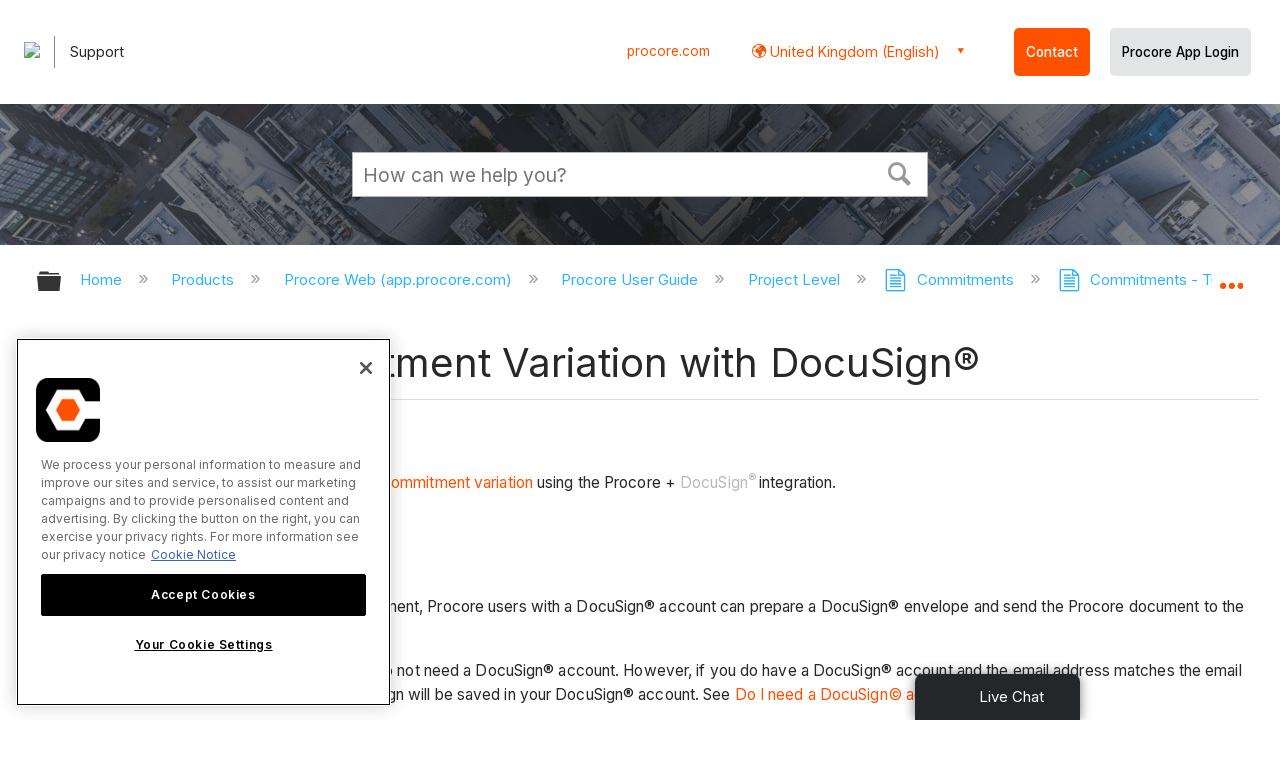

--- FILE ---
content_type: text/html; charset=utf-8
request_url: https://en-gb.support.procore.com/products/online/user-guide/project-level/commitments/tutorials/complete-a-commitment-change-order-cco-with-docusign
body_size: 18415
content:
<!DOCTYPE html>
<html  lang="en">
<head prefix="og: http://ogp.me/ns# article: http://ogp.me/ns/article#">

        <meta name="viewport" content="width=device-width, initial-scale=1"/>
        <meta name="google-site-verification" content="d37LCbtzQdsJHV0pTfzzAExGKhE15ayb0tV4WWM66Zg"/>
        <meta name="generator" content="MindTouch"/>
        <meta name="robots" content="index,follow"/>
        <meta property="og:title" content="Complete a Commitment Variation with DocuSign&reg;"/>
        <meta property="og:site_name" content="Procore"/>
        <meta property="og:type" content="article"/>
        <meta property="og:locale" content="en_US"/>
        <meta property="og:url" content="https://en-gb.support.procore.com/products/online/user-guide/project-level/commitments/tutorials/complete-a-commitment-change-order-cco-with-docusign"/>
        <meta property="og:image" content="https://a.mtstatic.com/@public/production/site_13386/1607044578-social-share.png"/>
        <meta property="og:description" content="How to complete the electronic signature process for a commitment variation using the Procore + DocuSign&amp;reg; integration."/>
        <meta property="article:published_time" content="2020-12-04T00:31:40Z"/>
        <meta property="article:modified_time" content="2025-12-23T23:35:28Z"/>
        <meta name="twitter:card" content="summary"/>
        <meta name="twitter:title" content="Complete a Commitment Variation with DocuSign&reg;"/>
        <meta name="twitter:description" content="How to complete the electronic signature process for a commitment variation using the Procore + DocuSign&amp;reg; integration."/>
        <meta name="twitter:image" content="https://a.mtstatic.com/@public/production/site_13386/1607044578-social-share.png"/>
        <meta name="description" content="How to complete the electronic signature process for a commitment variation using the Procore + DocuSign&amp;reg; integration."/>
        <link rel="canonical" href="https://en-gb.support.procore.com/products/online/user-guide/project-level/commitments/tutorials/complete-a-commitment-change-order-cco-with-docusign"/>
        <link rel="search" type="application/opensearchdescription+xml" title="Procore Search" href="https://en-gb.support.procore.com/@api/deki/site/opensearch/description"/>
        <link rel="apple-touch-icon" href="https://a.mtstatic.com/@public/production/site_13386/1607044554-apple-touch-icon.png"/>
        <link rel="shortcut icon" href="https://a.mtstatic.com/@public/production/site_13386/1607044557-favicon.ico"/>

        <script type="application/ld+json">{"@context":"http:\/\/schema.org","@type":"WebPage","name":"Complete a Commitment Variation with DocuSign\u00ae","url":"https:\/\/en-gb.support.procore.com\/products\/online\/user-guide\/project-level\/commitments\/tutorials\/complete-a-commitment-change-order-cco-with-docusign"}</script>
        <script type="application/ld+json">{"@context":"http:\/\/schema.org","@type":"WebPage","name":"Complete a Commitment Variation with DocuSign\u00ae","url":"https:\/\/en-gb.support.procore.com\/products\/online\/user-guide\/project-level\/commitments\/tutorials\/complete-a-commitment-change-order-cco-with-docusign","relatedLink":["https:\/\/en-gb.support.procore.com\/faq\/what-do-the-different-docusign-banners-in-procore-mean","https:\/\/en-gb.support.procore.com\/faq\/which-procore-project-tools-support-the-docusign-integration","https:\/\/en-gb.support.procore.com\/products\/online\/user-guide\/project-level\/commitments\/tutorials\/complete-a-commitment-contract-with-docusign","https:\/\/en-gb.support.procore.com\/products\/online\/user-guide\/project-level\/commitments\/tutorials\/complete-subcontractor-invoices-with-docusign"]}</script>
        <script type="application/ld+json">{"@context":"http:\/\/schema.org","@type":"BreadcrumbList","itemListElement":[{"@type":"ListItem","position":1,"item":{"@id":"https:\/\/en-gb.support.procore.com\/products","name":"Products"}},{"@type":"ListItem","position":2,"item":{"@id":"https:\/\/en-gb.support.procore.com\/products\/online","name":"Procore Web (app.procore.com)"}},{"@type":"ListItem","position":3,"item":{"@id":"https:\/\/en-gb.support.procore.com\/products\/online\/user-guide","name":"Procore User Guide"}},{"@type":"ListItem","position":4,"item":{"@id":"https:\/\/en-gb.support.procore.com\/products\/online\/user-guide\/project-level","name":"Project Level"}},{"@type":"ListItem","position":5,"item":{"@id":"https:\/\/en-gb.support.procore.com\/products\/online\/user-guide\/project-level\/commitments","name":"Commitments"}},{"@type":"ListItem","position":6,"item":{"@id":"https:\/\/en-gb.support.procore.com\/products\/online\/user-guide\/project-level\/commitments\/tutorials","name":"Commitments - Tutorials"}}]}</script>

        <title>Complete a Commitment Variation with DocuSign® - Procore</title>


    <style type="text/css">/*<![CDATA[*/
#header-search{
    padding:1em;
    height:auto;
}

/* Configures width of items in locale picker to fit on a single line. Prevents text wrapping. -DO 7Jan2022  */
.mt-custom-header-div .mt-custom-header-container .mt-custom-header-right .dropdown #lang-dd li{
    width: max-content;
}/*]]>*/</style><style>/*<![CDATA[*/
@media print {
    .elm-header, footer, .embeddedServiceHelpButton, main > :not(article) {
        display:none!important;   
    }        
}

/*]]>*/</style>

        <link media="screen" type="text/css" rel="stylesheet" href="https://a.mtstatic.com/@cache/layout/anonymous.css?_=af21f4752fd52b4bf2befba05db19c3f_ZW4tZ2Iuc3VwcG9ydC5wcm9jb3JlLmNvbQ==:site_13386" id="mt-screen-css" />

    
        <link media="print" type="text/css" rel="stylesheet" href="https://a.mtstatic.com/@cache/layout/print.css?_=cbc1ef412669c94bc786fec8dbd498bd:site_13386" id="mt-print-css" />


    <script type="application/json" nonce="853ecf960e4576a9000f14c06ed89ffa18c6bbe9547214e9cbc21c3d5aa324fd" id="mt-localizations-draft">
{"Draft.JS.alert.cancel.button":"OK","Draft.JS.alert.cancel.message":"You can not cancel a draft when the live page is unpublished.","Draft.JS.alert.cancel.title":"This draft cannot be canceled","Draft.JS.alert.publish.button":"OK","Draft.JS.alert.publish.message":"You can not publish a draft of a page with an unpublished parent","Draft.JS.alert.publish.title":"This draft cannot be published","Draft.JS.alert.unpublish.button":"OK","Draft.JS.alert.unpublish.message":"You can not unpublish a page when published subpages are present.","Draft.JS.alert.unpublish.title":"This page cannot be unpublished","Draft.JS.success.cancel":"The draft was successfully deleted.","Draft.JS.success.schedule.publish":"Publication schedule successfully created.","Draft.JS.success.publish":"The draft was successfully published.","Draft.JS.success.unpublish":"The page was successfully unpublished.","Draft.JS.success.unpublish.inherits-schedule\n        Draft.JS.success.unpublish.scheduled-to-publish":"[MISSING: draft.js.success.unpublish.inherits-schedule\n        draft.js.success.unpublish.scheduled-to-publish]","Draft.JS.success.update.schedule.publish":"Publication schedule successfully updated.","Draft.JS.success.update.schedule.unpublish":"[MISSING: draft.js.success.update.schedule.unpublish]","Draft.JS.success.delete.schedule\n        Draft.JS.success.delete.schedule.with.subpages\n        Draft.error.cancel":"[MISSING: draft.js.success.delete.schedule\n        draft.js.success.delete.schedule.with.subpages\n        draft.error.cancel]","Draft.error.publish":"There was an error publishing the draft.","Draft.error.unpublish":"There was an error unpublishing the page.","Draft.message.at":"at","Dialog.ConfirmSave.StrictIdf.title":"Oops!","Dialog.ConfirmSave.StrictIdf.error.missing-template-reference":"This article type requires a template reference widget. Not having one may negatively impact your site and SEO. Please contact CXone Expert support.","Dialog.ConfirmSave.StrictIdf.label.continue":"Proceed anyway","Dialog.ConfirmSave.StrictIdf.label.cancel":"Cancel","Dialog.ConfirmSave.StrictIdf.label.missing-template-reference-help-link":"Learn more about required references","Dialog.ConfirmSave.StrictIdf.error.invalid-idf":"This type of article should not exist at the requested location in the site hierarchy. Proceeding with the requested move may negatively impact site navigation and SEO.","Dialog.ConfirmSave.StrictIdf.label.invalid-idf-help-link":"Learn more about IDF structure","Dialog.EditDraft.page-title":"Create draft","Dialog.Scheduler.Common.label.am":"{0} AM","Dialog.Scheduler.Common.label.pm":"{0} PM","Dialog.Scheduler.Publish.alert-create-draft":"Create","Dialog.Scheduler.Publish.alert-existing-publication-scheduled":"This location has an existing publication schedule applied.  The new page will inherit this new schedule.","Dialog.Scheduler.Publish.alert-modify-message":"This draft is scheduled to be published {0} at {1}. A schedule cannot be modified or deleted less than 15 minutes from its start time.","Dialog.Scheduler.Publish.alert-modify-title":"This schedule cannot be modified","Dialog.Scheduler.Publish.button-close":"Close","Dialog.Scheduler.Publish.button-save":"Save publish schedule","Dialog.Scheduler.Publish.button-go-to-parent":"Go to parent","Dialog.Scheduler.Publish.do-not-have-permission-message":"This page will be published {0} with another page scheduled by {1}. You do not have permission to view this page. Please see {1} to resolve scheduling conflicts.","Dialog.Scheduler.Publish.go-to-parent-message":"This draft will be published {0}, scheduled by {1}. A schedule can only be modified where it was created.","Dialog.Scheduler.Publish.label.f1-link":"Learn about scheduled publishing","Dialog.Scheduler.Publish.page-title":"Publish","Dialog.Scheduler.Unpublish.button-save":"Save unpublish schedule","Dialog.Scheduler.Unpublish.alert-modify-message":"This page is scheduled to be unpublished {0} at {1}. A schedule cannot be modified or deleted less than 15 minutes from its start time.","Dialog.Scheduler.Unpublish.do-not-have-permission-message":"This page will be unpublished {0} with another page scheduled by {1}. You do not have permission to view this page. Please see {1} to resolve scheduling conflicts.","Dialog.Scheduler.Unpublish.go-to-parent-message":"This page will be unpublished {0}, scheduled by {1}. A schedule can only be modified where it was created.","Dialog.Scheduler.Unpublish.page-title":"Unpublish","Page.Dashboard.page-title":"Dashboard"}    </script>    <script type="application/json" nonce="853ecf960e4576a9000f14c06ed89ffa18c6bbe9547214e9cbc21c3d5aa324fd" id="mt-localizations-editor">
{"Article.Attach.file.upload.toobig":"The file \"{1}\" is too large.  The maximum allowed file size is {0}.","Article.Attach.file.upload.notAllowed":"The selected file can not be uploaded because you do not have permission to upload files of that type.","Article.Attach.file.upload.fileExtension":"You picked a file with an unsupported extension.  Please try again with a valid file.","Article.Common.page-is-restricted-login":"You do not have permission to view this page - please try signing in.","Article.Common.page-save-conflict":"You may have overwritten a concurrent editor's changes. Use this page's <a title=\"Revision History\" target=\"_blank\" href=\"{0}\" >Revision History<\/a> to review.","Article.Error.page-couldnt-be-loaded":"The requested page's contents could not be loaded.","Article.Error.page-save-conflict":"A page already exists at {0}. Navigate to the existing page and edit the page if you wish to modify its contents.","Article.Error.page-save-forbidden":"Your session has expired or you do not have permission to edit this page.","Article.Error.page-title-required":"A page title is required.","Article.edit.summary":"Edit summary","Article.edit.summary-reason":"Why are you making this edit?","Article.edit.enter-reason":"Enter reason (viewable in Site History Report)","Component.YoutubeSearch.error.key-invalid":"Your YouTube API Key was improperly configured. Please review the article at the","Component.YoutubeSearch.error.key-missing":"Your CXone Expert deployment needs to update your YouTube API Key. Details on how to update can be found at the","Component.YoutubeSearch.error.search-failed":"Search failed","Component.YoutubeSearch.info.not-found":"No videos found","Component.YoutubeSearch.label.video-url":"Video URL","Component.YoutubeSearch.placeholder.query":"Video URL or YouTube search query","Dialog.ConfirmCancel.button.continue-editing":"Continue editing","Dialog.ConfirmCancel.button.discard-changes":"Discard changes","Dialog.ConfirmCancel.message.changes-not-saved":"Your changes have not been saved to MindTouch.","Dialog.ConfirmCancel.title":"Discard changes?","Dialog.ConfirmDeleteRedirects.label.delete-redirects-help-link":"Learn more about deleting redirects","Dialog.ConfirmSave.error.redirect":"A redirect exists at this location and will be deleted if you continue. This may negatively impact your site and SEO. Please contact CXone Expert support.","Dialog.ConfirmSave.label.cancel":"Cancel","Dialog.ConfirmSave.label.continue":"Continue","Dialog.ConfirmSave.title":"Delete redirect?","Dialog.ConfirmSave.StrictIdf.error.invalid-idf":"This type of article should not exist at the requested location in the site hierarchy. Proceeding with the requested move may negatively impact site navigation and SEO.","Dialog.ConfirmSave.StrictIdf.error.missing-template-reference-insert":"You've removed the template reference, which is required for this page. Click Insert to reinsert the template reference.","Dialog.ConfirmSave.StrictIdf.label.cancel":"Cancel","Dialog.ConfirmSave.StrictIdf.label.continue":"Proceed anyway","Dialog.ConfirmSave.StrictIdf.label.insert":"Insert","Dialog.ConfirmSave.StrictIdf.label.missing-template-reference-help-link":"Learn more about required references","Dialog.ConfirmSave.StrictIdf.label.invalid-idf-help-link":"Learn more about IDF structure","Dialog.ConfirmSave.StrictIdf.title":"Oops!","Dialog.JS.wikibits-edit-section":"Edit section","Dialog.SaveRequired.button.cancel":"Cancel","Dialog.SaveRequired.button.save":"Save and continue","Dialog.SaveRequired.label.change-title-start":"This page needs a different title than","Dialog.SaveRequired.label.change-title-end":"Please make the correction and try again.","Dialog.SaveRequired.label.new-page-alert":"This operation can not be performed on a page that has not yet been created. In order to do that, we need to quickly save what you have.","Dialog.SaveRequired.title":"Save required","Draft.error.save-unpublished":"You cannot save an unpublished draft at {0}. A published page already exists at that location.","GUI.Editor.alert-changes-made-without-saving":"You have made changes to the content without saving your changes. Are you sure you want to exit this page?","GUI.Editor.error.copy-hint":"To avoid losing your work, copy the page contents to a new file and retry saving again.","GUI.Editor.error.server-error":"A server error has occurred.","GUI.Editor.error.unable-to-save":"We are unable to save this page","Redist.CKE.mt-save.save-to-file-link":"Save the page content to a file","Redist.CKE.mt-autosave.contents-autosaved":"The page contents were autosaved to the browser's local storage {0}","System.API.Error.invalid-redirect":"Cannot create a redirect on a page with sub-pages.","System.API.Error.invalid-redirect-target":"The redirect does not point at a valid page."}    </script>    <script type="application/json" nonce="853ecf960e4576a9000f14c06ed89ffa18c6bbe9547214e9cbc21c3d5aa324fd" id="mt-localizations-file-uploader">
{"Dialog.Attach.allowed-types":"Allowed file types:","Dialog.Attach.button.upload":"Upload","Dialog.Attach.choose-files-dad":"Choose files to upload or drag and drop files into this window.","Dialog.Attach.max-size":"Maximum upload file size: {0}"}    </script>    <script type="application/json" nonce="853ecf960e4576a9000f14c06ed89ffa18c6bbe9547214e9cbc21c3d5aa324fd" id="mt-localizations-grid-widget">
{"Article.Common.page-is-restricted-login":"You do not have permission to view this page - please try signing in.","MindTouch.Help.Page.search-unavailable":"Sorry, search is currently unavailable.","MindTouch.Reports.data.empty-grid-text":"No Data Available.","Page.StructuredTags.error-update":"An unknown error occurred."}    </script>    <script type="application/json" nonce="853ecf960e4576a9000f14c06ed89ffa18c6bbe9547214e9cbc21c3d5aa324fd" id="mt-localizations-tree-widget">
{"Skin.Common.home":"Home","Dialog.Common.error.path-not-found":"The requested page or section could not be loaded. Please update the link.","Dialog.JS.loading":"Loading...","Dialog.JS.loading.copy":"Copying page(s)...","Dialog.JS.loading.insertImage":"Inserting image...","Dialog.JS.loading.move":"Moving page(s)...","Dialog.JS.loading.moveFile":"Moving file...","Dialog.JS.loading.search":"Searching...","MindTouch.Help.Page.in":"in","MindTouch.Help.Page.no-search-results":"Sorry, we can't find what you are looking for.","MindTouch.Help.Page.no-search-try":"Try searching for something else, selecting a category, or try creating a ticket.","MindTouch.Help.Page.retrysearch":"Click here to search the whole site.","MindTouch.Help.Page.search-error-try":"Please try again later.","MindTouch.Help.Page.search-unavailable":"Sorry, search is currently unavailable."}    </script>    <script type="application/json" nonce="853ecf960e4576a9000f14c06ed89ffa18c6bbe9547214e9cbc21c3d5aa324fd" id="mt-localizations-dialog">
{"Dialog.Common.button.cancel":"Cancel","Dialog.Common.button.ok":"OK","Dialog.Common.label.home":"Home"}    </script>
    <script type="text/javascript" data-mindtouch-module="true" nonce="853ecf960e4576a9000f14c06ed89ffa18c6bbe9547214e9cbc21c3d5aa324fd" src="https://a.mtstatic.com/deki/javascript/out/globals.jqueryv2.2.4.js?_=24104bb126645459f00072aac5927aa4a8ba410c:site_13386"></script><script type="application/json" id="mt-global-settings" nonce="853ecf960e4576a9000f14c06ed89ffa18c6bbe9547214e9cbc21c3d5aa324fd">{"articleType":"tutorial","attachFileMax":1000,"baseHref":"https:\/\/en-gb.support.procore.com","cacheFingerprint":"24104bb126645459f00072aac5927aa4a8ba410c:site_13386","canFileBeAttached":false,"cdnHostname":"a.mtstatic.com","clientSideWarnings":false,"dntEditorConfig":false,"draftEditable":false,"followRedirects":1,"idfHideTemplateTags":false,"idfVersion":"IDF3","isArticleReviewCommunityMembersEnabled":false,"isDraftAllowed":false,"isDraftManagerReportDownloadEnabled":false,"isDraftRequest":false,"isFindAndReplaceUndoEnabled":false,"isGenerativeSearchEnabled":false,"isGenerativeSearchDisclaimerEnabled":false,"isGenerativeSearchStreamResponseToggleEnabled":false,"isGenerativeSearchSearchIconEnabled":false,"isContentAdequacyEnabled":true,"isGenerativeSearchOnDemandEvaluationEnabled":true,"isFileDescriptionCaptionableByLlmEnabled":false,"isGoogleAnalyticsEnabled":false,"isGuideTabMultipleClassificationsEnabled":false,"isHawthornThemeEnabled":false,"isIframeSandboxEnabled":false,"isImportExportEnhancementsEnabled":false,"isImportExportMediaEnabled":false,"isExternalImportEnabled":false,"isInteractionAnalyticsDebugEnabled":false,"isDevelopmentModeEnabled":false,"isInteractionAnalyticsEnabled":true,"isKcsEnabledOnPage":false,"isMediaManagerEnabled":false,"isPinnedPagesEnabled":true,"isPinnedPagesEnhancementsEnabled":true,"isReportDownloadEnabled":false,"isSchedulePublishEnabled":true,"isSearchAsYouTypeEnabled":true,"isTinymceAiAssistantEnabled":false,"isSearchInsightsDownloadEnabled":false,"isSentimentAnalysisEnabled":true,"isShowMoreChildrenNodesEnabled":false,"isShowTerminalNodesEnabled":false,"isSkinResponsive":true,"isSmoothScrollEnabled":true,"isTinyMceEnabled":false,"isTreeArticleIconsEnabled":false,"isXhrF1WebWidgetEnabled":true,"isXhrIEMode":false,"kcsEnabled":false,"kcsV2Enabled":false,"kcsV2GuidePrivacySetting":"Semi-Public","learningPathsEnabled":true,"maxFileSize":268435456,"moduleMode":"global","pageEditable":false,"pageId":5148,"pageIsRedirect":false,"pageLanguageCode":"en-US","pageName":"Complete a Commitment Variation with DocuSign\u00ae","pageNamespace":"","pageOrderLimit":1000,"pagePermissions":["LOGIN","BROWSE","READ","SUBSCRIBE"],"pageRevision":"19","pageSectionEditable":false,"pageTitle":"products\/online\/user-guide\/project-level\/commitments\/tutorials\/complete-a-commitment-change-order-cco-with-docusign","pageViewId":"70554cda-70ff-4370-921a-0e50bd2bcbbc","siteId":"site_13386","pathCommon":"\/@style\/common","pathSkin":"\/@style\/elm","relatedArticlesDetailed":true,"removeBlankTemplate":false,"removeDeleteCheckbox":true,"cidWarningOnDelete":true,"scriptParser":2,"sessionId":"MjhmMGYyMGEtODZkNS00YWI0LWI4ZjAtYTg5ZjViYTJjNDBkfDIwMjYtMDEtMjFUMDM6MTk6MTM=","showAllTemplates":true,"siteAuthoringPageThumbnailManagementEnabled":true,"skinStyle":"columbia.elm","spaceballs2Enabled":false,"strictIdfEnabled":false,"uiLanguage":"en-us","userId":2,"isPageRedirectPermanent":false,"userIsAdmin":false,"userIsAnonymous":true,"userIsSeated":false,"userName":"Anonymous User","userPermissions":["LOGIN","BROWSE","READ","SUBSCRIBE"],"userSystemName":"Anonymous","userTimezone":"GMT","webFontConfig":{"google":{"families":null}},"apiToken":"xhr_2_1768965554_1a87a6c06c5d0090e2fd45bfe9704e252c0f5bd93f743d89c2e8415dee02410c","displayGenerativeSearchDisclaimer":false}</script><script type="text/javascript" data-mindtouch-module="true" nonce="853ecf960e4576a9000f14c06ed89ffa18c6bbe9547214e9cbc21c3d5aa324fd" src="https://a.mtstatic.com/deki/javascript/out/community.js?_=24104bb126645459f00072aac5927aa4a8ba410c:site_13386"></script><script type="text/javascript" data-mindtouch-module="true" nonce="853ecf960e4576a9000f14c06ed89ffa18c6bbe9547214e9cbc21c3d5aa324fd" src="https://a.mtstatic.com/deki/javascript/out/standalone/skin_elm.js?_=24104bb126645459f00072aac5927aa4a8ba410c:site_13386"></script><script type="text/javascript" data-mindtouch-module="true" nonce="853ecf960e4576a9000f14c06ed89ffa18c6bbe9547214e9cbc21c3d5aa324fd" src="https://a.mtstatic.com/deki/javascript/out/standalone/pageBootstrap.js?_=24104bb126645459f00072aac5927aa4a8ba410c:site_13386"></script>

    
        <!-- Recaptcha for contact support form - -->

<script defer src="https://www.google.com/recaptcha/api.js?hl=en-GB"></script>

<!-- Back to Top Button by Tie Dec 14 2023 -->

<script defer>/*<![CDATA[*/

window.onscroll = function () {
  scrollFunction();
};

function scrollFunction() {
  if (!document.querySelector(".columbia-article-topic-category")) {
    const backToTopButton = document.querySelector("#back-to-top-button");
    const pageText = document.querySelector(".mt-content-container");
    if (pageText.getBoundingClientRect().top < -20) {
      backToTopButton.style.display = "block";
    } else {
      backToTopButton.style.display = "none";
    }
  }
}

function scrollToTop() {
  const pageText = document.querySelector(".mt-content-container");

  pageText.scrollIntoView({
    behavior: "smooth",
    block: "start",
    inline: "nearest",
  });
}

/*]]>*/</script>

<!-- Global Responsive Book Functions Added by Tie Jun 14 2023 -->
<script>/*<![CDATA[*/
function displaySection(id){
    $(".content-section").hide();  
    $(id).show();
    var $menuButton = $('#mobile-menu-toggle');
    var $toc = $('.toc-sop');
    var $content = $('.content-sop');
    if ($(window).scrollTop() > $(".content-sop").offset().top) {
       $([document.documentElement, document.body]).animate({
           scrollTop: $(id).offset().top - 84
       }, 100);
    }
    $('.toc-sop a').removeClass('selected-chapter');
    str1=".toc-sop a[onclick*=\\'\\";
    str3="\\']";
    fin_str=str1.concat(id,str3);
    $(fin_str).addClass('selected-chapter');
    $menuButton.attr("aria-expanded","false");
    $content.attr("data-mobile-visible","true");
    $toc.attr("data-mobile-visible","false");
    const newURL = new URL(window.location.href);
newURL.hash = id;
history.pushState({},'',newURL);
    return false;
}

function toggleToc(){
    var $menuButton = $('#mobile-menu-toggle');
    var $toc = $('.toc-sop');
    var $content = $('.content-sop');
         
    if ($menuButton.attr("aria-expanded") === "false") {
        $menuButton.attr("aria-expanded","true");
        $content.attr("data-mobile-visible","false");
        $toc.attr("data-mobile-visible","true");
        
    } else {
        $menuButton.attr("aria-expanded","false");
        $content.attr("data-mobile-visible","true");
        $toc.attr("data-mobile-visible","false");
        
    
    }
    

}
/*]]>*/</script>

<!-- Put Page ID on Page Settings Added by Tie Apr 14, 2022 -->

<script>/*<![CDATA[*/
document.addEventListener("DOMContentLoaded", function (e) {
  if (document.querySelector("#mt-summary")) {
    var pageId = document.querySelector("#mt-summary").dataset.pageId;
    var text = document.createElement("p");
    var box = document.querySelector(".mt-collapsible-section");
    text.innerText = `Page ID: ${pageId}`;
    box.appendChild(text);
   var line = document.querySelector(".elm-meta-data.elm-meta-top");
  if (document.querySelector("#mt-summary")) {
    line.style.display = "block";
    box.appendChild(line);
  }
  }
});

/*]]>*/</script>
	
<!-- Define Deprecated Video Hiding Function Sitewide Added by Tie Marc 30, 2022 -->	
<script>/*<![CDATA[*/	
 function hideDeprecatedVideos() {	
    let thisurl = window.location.href;	
    if (thisurl.includes('Media_Library') || thisurl.includes('/tc') || thisurl.includes('/tutorials')) {	
        $('.deprecated-video').show();	
    };	
}	
 $(function () {	
     if ($('.deprecated-video').length) {	
         hideDeprecatedVideos();	
     }	
 })	
/*]]>*/</script>	
<!-- Define Sorting functions sitewide Added by Tie Marc 11, 2022 -->	
<script>/*<![CDATA[*/	
const language = 'en-gb' //Change this two lines during localization	
const noAlphabetArray = ['zh-cn'];	
const compareFun = (a, b) => {	
    return new Intl.Collator(language).compare(a.title, b.title);	
}	
let sortTerms = (elementType, section, skipFirst) => {	
    let terms = [...section.querySelectorAll(elementType)]	
    let firstElement = section.firstElementChild;	
    let termHeaders = terms.map(e => e.innerText)	
    let termObject = []	
    termHeaders.forEach((title, index) => {	
        termObject.push({	
            title	
        });	
        termObject[index].header = terms[index];	
    });	
    termObject.sort(compareFun);	
    section.innerHTML = '';	
    if (skipFirst) {	
        section.append(firstElement);	
    }	
    termObject.forEach((element) => {	
        section.append(element.header);	
    });	
}	
const sortItems = (definitionSelector, sortItemSelector, skipFirst = false) => {	
    let definitionsSections = [...document.querySelectorAll(definitionSelector)];	
    definitionsSections.forEach(section => sortTerms(sortItemSelector, section, skipFirst));	
}	
/*]]>*/</script>	

<!-- Hide content from other regions Added by Tie Marc 7, 2022 -->
<script>/*<![CDATA[*/
function getSubdomain() {
  let host = window.location.host;
  let subdomain = host.split(".")[0];
  return subdomain;
}

function getLocaleBySubdomain(subdomain) {
  if (subdomain == "de") {
    return "de-de";
  }

  if (subdomain == "es") {
    return "es-419";
  }

  if (subdomain == "fr") {
    return "fr-fr";
  }

  if (subdomain == "support") {
    return "en-us";
  }

  return subdomain;
}

function getAllLocales() {
  var listedLocales = $(".localization-group")
    .map(function () {
      return $(this).data("locale");
    })
    .get();
  return listedLocales;
}

function hideOtherLocales() {
  const subdomain = getSubdomain();
  const locale = getLocaleBySubdomain(subdomain);
  let styleElement = document.createElement("style");
  styleElement.setAttribute("type", "text/css");
  styleElement.innerText = `.localization-group:not([data-locale*='${locale}']) {\ndisplay: none;\n}\n`;
  styleElement.innerText +=
    '.localization-group[data-locale="else"] {\ndisplay: unset;\n}';
  styleElement.innerText += `.localization-group[data-locale*="${locale}"] ~ .localization-group[data-locale="else"] {\ndisplay: none;\n}`;

  document.head.appendChild(styleElement);
}
$(function () {
  hideOtherLocales();
})

/*]]>*/</script>

<!-- Collapsible Content. Added by Tie Apr 21, 2020 -->
<script>/*<![CDATA[*/
$(window).on('load', function(e){
    $('.collapsible').find('.trigger').on('click',function(){
        $(this).closest('.collapsible').find('.col_content').slideToggle('350');
        if ($(this).find('.arrowclass').hasClass('fa-chevron-circle-right')){
            $(this).find('.arrowclass').removeClass('fas fa-chevron-circle-right');
            $(this).find('.arrowclass').addClass('fas fa-chevron-circle-down');      
        }
        else if ($(this).find('.arrowclass').hasClass('fa-chevron-circle-down')){
            $(this).find('.arrowclass').removeClass('fas fa-chevron-circle-down');
            $(this).find('.arrowclass').addClass('fas fa-chevron-circle-right');
        }
        else if ($(this).find('.arrowclass').hasClass('fa-chevron-right')){
            $(this).find('.arrowclass').removeClass('fas fa-chevron-right');
            $(this).find('.arrowclass').addClass('fas fa-chevron-down');
        }
        else {
            $(this).find('.arrowclass').removeClass('fas fa-chevron-down');
            $(this).find('.arrowclass').addClass('fas fa-chevron-right');
        }
    });
});
function colex(el) {
  $(el).closest(".collapsible").find(".col_content").slideToggle("350");
  if ($(el).find(".arrowclass").hasClass("fa-chevron-circle-right")) {
    $(el).find(".arrowclass").removeClass("fas fa-chevron-circle-right");
    $(el).find(".arrowclass").addClass("fas fa-chevron-circle-down");
  } else if ($(el).find(".arrowclass").hasClass("fa-chevron-circle-down")) {
    $(el).find(".arrowclass").removeClass("fas fa-chevron-circle-down");
    $(el).find(".arrowclass").addClass("fas fa-chevron-circle-right");
  } else if ($(el).find(".arrowclass").hasClass("fa-chevron-right")) {
    $(el).find(".arrowclass").removeClass("fas fa-chevron-right");
    $(el).find(".arrowclass").addClass("fas fa-chevron-down");
  } else {
    $(el).find(".arrowclass").removeClass("fas fa-chevron-down");
    $(el).find(".arrowclass").addClass("fas fa-chevron-right");
  }
}
/*]]>*/</script>

<!-- Start Custom Print Style -->


<!-- User ID Tracking. Added by Dean Feb 21, 2018 -->
<script>/*<![CDATA[*/document.addEventListener("DOMContentLoaded", function() { 
  var json = JSON.parse(document.getElementById('mt-global-settings').textContent)

  if (!json['userIsAnonymous']) {
    var dataLayer = window.dataLayer || {};
    dataLayer.push({
      'event': 'setUserId',
      'userId': json['userId']
    });

    window.Procore = window.Procore || {};
    window.Procore.metrics = window.Procore.metrics || {};
    window.Procore.metrics.user = window.Procore.metrics.user || {};
    window.Procore.metrics.user.mtid = json['userId'];
  }
});
/*]]>*/</script>
<!-- End User ID Tracking -->

<!-- Adobe Launch: Added 9/10/2019 by Joshua Bradley -->
<script src="//assets.adobedtm.com/launch-EN162b61ce5645478888c92738b130b2f3.min.js" async="async"></script>
<!-- End Adobe Launch-->



<!-- Google Tag Manager -->
<script>/*<![CDATA[*/(function(w,d,s,l,i){w[l]=w[l]||[];w[l].push({'gtm.start':
new Date().getTime(),event:'gtm.js'});var f=d.getElementsByTagName(s)[0],
j=d.createElement(s),dl=l!='dataLayer'?'&l='+l:'';j.async=true;j.src=
'https://www.googletagmanager.com/gtm.js?id='+i+dl;f.parentNode.insertBefore(j,f);
})(window,document,'script','dataLayer','GTM-NWZQ5W6');/*]]>*/</script>
<!-- End Google Tag Manager -->

<!-- Start Typography -->
<link rel="stylesheet" type="text/css" href="https://cloud.typography.com/6912732/682666/css/fonts.css">
<link rel="stylesheet" type="text/css" href="https://mkt-cdn.procore.com/fonts/sctogrotesk/sctogrotesk.css">
	<link href="https://fonts.googleapis.com/css2?family=Inter:wght@300;400;500;600;700&amp;display=swap" rel="stylesheet" as="style">
<!-- End Typography -->

<!-- Start of FontAwesome -->
<link href="//cdnjs.cloudflare.com/ajax/libs/font-awesome/6.4.0/css/all.min.css" rel="stylesheet">
<link rel="stylesheet" href="https://use.fontawesome.com/releases/v5.8.2/css/all.css" integrity="sha384-oS3vJWv+0UjzBfQzYUhtDYW+Pj2yciDJxpsK1OYPAYjqT085Qq/1cq5FLXAZQ7Ay" crossorigin="anonymous">
<!-- End of FontAwesome -->

<!-- Start Service Cloud Header for Ticket Form -->

<!-- End Service Cloud Header for Ticket Form -->

<!-- Start Service Cloud Deployment Code for Live Agent - SnapIn Widget -->
<!-- End Service Cloud Deployment Code for Live Agent - SnapIn Widget -->

<!-- Start Service Cloud Deployment Code for Live Agent Widget -->
<!-- End Service Cloud Deployment Code for Live Agent Widget -->

 <!-- OneTrust Cookies Consent Notice start for procore.com -->
<script src="https://cdn.cookielaw.org/scripttemplates/otSDKStub.js" type="text/javascript" charset="UTF-8" data-domain-script="cbdfc14e-1f05-4d37-82a6-11d3228b4df5"></script>
<script type="text/javascript">/*<![CDATA[*/
function OptanonWrapper() { }
/*]]>*/</script>
<!-- OneTrust Cookies Consent Notice end for procore.com -->
    

</head>
<body class="elm-user-anonymous columbia-page-main columbia-article-tutorial columbia-browser-chrome columbia-platform-macintosh columbia-breadcrumb-home-products-online-user-guide-project-level-commitments-tutorials-complete-a-commitment-change-order-cco-with-docusign columbia-live no-touch columbia-lang-en-us columbia-skin-elm">
<a class="elm-skip-link" href="#elm-main-content" title="Press enter to skip to the main content">Skip to main content</a><main class="elm-skin-container" data-ga-category="Anonymous | page">
    <header class="elm-header">
        <div class="elm-header-custom">

<div class="mt-custom-header-div"><div class="mt-custom-header-container"><div class="mt-custom-header-logo"><a target="_self" href="https://en-gb.support.procore.com/" rel="internal"><img src="https://en-gb.support.procore.com/@api/deki/site/logo.png?default=https://a.mtstatic.com/skins/common/logo/logo.png%3F_%3D24104bb126645459f00072aac5927aa4a8ba410c:site_13386" /><span id="support-logo">Support</span></a></div><ul class="mt-custom-header-right"><li class="mt-custom-header-marketing"><a target="_blank" href="https://www.procore.com/en-gb?journey=supporttoprocore" rel="external noopener nofollow" class="link-https">procore.com</a></li><li class="dropdown dropdown-hover"><a href="#" class="dropdown-toggle mt-icon-earth mt-icon-arrow-down7" role="button"> United Kingdom (English)</a><ul class="dropdown-menu" id="lang-dd" style="display: none;"><li><a target="_self" href="https://es.support.procore.com/" rel="external nofollow" class="link-https">Am&eacute;rica Latina (Espa&ntilde;ol)</a></li><li><a target="_self" href="https://en-au.support.procore.com/" rel="external nofollow" class="link-https">Australia (English)</a></li><li><a target="_self" href="https://pt-br.support.procore.com/" rel="external nofollow" class="link-https">Brasil (Portugu&ecirc;s)</a></li><li><a target="_self" href="https://en-ca.support.procore.com/" rel="external nofollow" class="link-https">Canada (English)</a></li><li><a target="_self" href="https://fr-ca.support.procore.com/" rel="external nofollow" class="link-https">Canada (Fran&ccedil;ais)</a></li><li><a target="_self" href="https://de.support.procore.com/" rel="external nofollow" class="link-https">Deutschland (Deutsch)</a></li><li><a target="_self" href="https://es-es.support.procore.com/" rel="external nofollow" class="link-https">Espa&ntilde;a (Espa&ntilde;ol)</a></li><li><a target="_self" href="https://fr.support.procore.com/" rel="external nofollow" class="link-https">France (Fran&ccedil;ais)</a></li><li><a target="_self" class="internal" href="https://en-gb.support.procore.com/" rel="internal">United Kingdom (English)</a></li><li><a target="_self" href="https://support.procore.com/" rel="external nofollow" class="link-https">United States (English)</a></li><li><a target="_self" href="https://zh-sg.support.procore.com/" rel="external nofollow" class="link-https">&#26032;&#21152;&#22369;&#65288;&#31616;&#20307;&#20013;&#25991;&#65289;</a></li><li><a target="_self" href="https://ja-jp.support.procore.com/" rel="external nofollow" class="link-https">&#26085;&#26412;&#65288;&#26085;&#26412;&#35486;&#65289;</a></li></ul></li><li class="mt-custom-header-listitem"><a target="_blank" href="https://en-gb.support.procore.com/references/contact-support" rel="internal">Contact</a></li><li class="mt-custom-header-listitem-login"><a target="_blank" href="https://login.procore.com/?locale=en-GB&amp;journey=supporttologin" rel="external noopener nofollow" class="link-https">Procore App Login</a></li></ul></div></div><div class="mt-prepend-home mt-custom-home elm-nav" id="header-search"><div class="elm-nav-container"><script type="application/json" id="mt-localizations-help-widget">/*<![CDATA[*/{"Help.Widget.button.text":"Search","Help.Widget.label.text":"Query","Help.Widget.placeholder.text":"How can we help you?"}/*]]>*/</script><div class="mt-inputredirect" data-query-key="q" data-path=""></div></div></div>



<script type="text/javascript">/*<![CDATA[*/
$(document).ready(function(){
   $('.mt-custom-header-right .dropdown').hover(function(){
       $(this).children('.dropdown-menu').toggle();
   }) 
});/*]]>*/</script>

<script type="text/javascript">/*<![CDATA[*/
/*
Adds Training Center Help action to Pro Member Nav. Dean Jan 11, 2018
*/
$(document).ready(function(){
$('.elm-header-user-nav.elm-nav .elm-nav-container>ol').prepend('<li><a class="mt-icon-editor-training-link" style="display:inline" target="_blank" href="https://support.procore.com/tc/Training_Center_Help">Training Center Help</a></li>');
});/*]]>*/</script>



<script type="text/javascript">/*<![CDATA[*/
document.documentElement.setAttribute('lang', 'en_GB');/*]]>*/</script>
</div>
        <div class="elm-nav mt-translate-module" hidden="true">
            <div class="elm-nav-container mt-translate-container"></div>
        </div>
        <div class="elm-header-logo-container">
            <a href="https://en-gb.support.procore.com" title="Procore" aria-label='Link to home'><img src="https://a.mtstatic.com/@public/production/site_13386/1681518014-logo.png" alt="Procore" /></a>
        </div>
        
        <nav class="elm-header-user-nav elm-nav" role="navigation">
            <div class="elm-nav-container">
                <ol>
                    <li class="elm-global-search" data-ga-action="Header search"><a class="mt-icon-site-search mt-toggle-form" href="#" title="Search site">Search site</a>
<div class="mt-quick-search-container mt-toggle-form-container">
    <form action="/Special:Search">
        <input name="qid" id="mt-qid-skin" type="hidden" value="" />
        <input name="fpid" id="mt-search-filter-id" type="hidden" value="230" />
        <input name="fpth" id="mt-search-filter-path" type="hidden" />
        <input name="path" id="mt-search-path" type="hidden" value="" />

        <label class="mt-label" for="mt-site-search-input">
            Search
        </label>
        <input class="mt-text mt-search search-field" name="q" id="mt-site-search-input" placeholder="How can we help you?" type="search" />
        <button class="mt-button ui-button-icon mt-icon-site-search-button search-button" type="submit">
            Search
        </button>
    </form>
</div>
<div class="elm-search-back"><a class="mt-icon-browser-back" data-ga-label="Browse back" href="#" id="mt-browser-back" title="Go back to previous article">Go back to previous article</a></div>
</li>
                    <li class="elm-user-menu"><ol class="mt-user-menu">


    <li class="mt-user-menu-user">
        <a class="mt-icon-quick-sign-in "
           href="https://en-gb.support.procore.com/Special:AuthenticationProviders?returntotitle=products%2Fonline%2Fuser-guide%2Fproject-level%2Fcommitments%2Ftutorials%2Fcomplete-a-commitment-change-order-cco-with-docusign"
           title="Sign in">Sign in</a>

    </li>
</ol>
</li>
                </ol>
            </div>
        </nav>
        <nav class="elm-header-global-nav elm-nav" data-ga-action="Elm Navigation">
            <div class="elm-nav-container">
                <button class="elm-hierarchy-trigger mt-hierarchy-trigger ui-button-icon mt-icon-hierarchy-trigger-closed" title="Expand/collapse global hierarchy" data-ga-label="Hierarchy Toggle - Tree View">
                    Expand/collapse global hierarchy
                </button>
                <ol class="mt-breadcrumbs" data-ga-action="Breadcrumbs">
                        <li>
                            <a href="https://en-gb.support.procore.com/" data-ga-label="Breadcrumb ">
                                <span class="mt-icon-article- mt-icon-article-home"></span>
                                    Home
                            </a>
                        </li>
                        <li>
                            <a href="https://en-gb.support.procore.com/products" data-ga-label="Breadcrumb category">
                                <span class="mt-icon-article-category"></span>
                                    Products
                            </a>
                        </li>
                        <li>
                            <a href="https://en-gb.support.procore.com/products/online" data-ga-label="Breadcrumb category">
                                <span class="mt-icon-article-category"></span>
                                    Procore Web (app.procore.com)
                            </a>
                        </li>
                        <li>
                            <a href="https://en-gb.support.procore.com/products/online/user-guide" data-ga-label="Breadcrumb category">
                                <span class="mt-icon-article-category"></span>
                                    Procore User Guide
                            </a>
                        </li>
                        <li>
                            <a href="https://en-gb.support.procore.com/products/online/user-guide/project-level" data-ga-label="Breadcrumb category">
                                <span class="mt-icon-article-category"></span>
                                    Project Level
                            </a>
                        </li>
                        <li>
                            <a href="https://en-gb.support.procore.com/products/online/user-guide/project-level/commitments" data-ga-label="Breadcrumb tool-landing-page">
                                <span class="mt-icon-article-tool-landing-page"></span>
                                    Commitments
                            </a>
                        </li>
                        <li>
                            <a href="https://en-gb.support.procore.com/products/online/user-guide/project-level/commitments/tutorials" data-ga-label="Breadcrumb tutorial-list">
                                <span class="mt-icon-article-tutorial-list"></span>
                                    Commitments - Tutorials
                            </a>
                        </li>
                        <li class="mt-breadcrumbs-current-page">
                            <span class="mt-icon-article-tutorial"></span>
                            Complete a Commitment Variation with DocuSign®
                        </li>
                </ol>
                <button class="mt-icon-hierarchy-mobile-view-trigger ui-button-icon mt-icon-hierarchy-mobile-trigger-closed" title="Expand/collapse global location" data-ga-label="Hierarchy Toggle - Breadcrumb Expand/Collapse">
                    Expand/collapse global location
                </button>
            </div>
        </nav>
        <nav class="elm-nav elm-header-hierarchy">
            <div class="elm-nav-container">
                <div class="elm-hierarchy mt-hierarchy"></div>
            </div>
        </nav>    </header>
    <article class="elm-content-container" id="elm-main-content" tabindex="-1">
        <header>
            <div id="flash-messages"><div class="dekiFlash"></div></div>
            
                
<h1 id="title" data-title-editor-available="false">
        Complete a Commitment Variation with DocuSign®
</h1>

                

                
                    <ol class="elm-meta-data elm-meta-top" data-ga-action="Page actions">
                        <li class="elm-last-modified"><dl class="mt-last-updated-container">
    <dt class="mt-last-updated-label">Last updated</dt>
    <dd>
        <span class="mt-last-updated" data-timestamp="2025-12-23T23:35:28Z"></span>
    </dd>
</dl>
</li>
                        <li class="elm-pdf-export"><a data-ga-label="PDF" href="https://en-gb.support.procore.com/@api/deki/pages/5148/pdf/Complete%2ba%2bCommitment%2bVariation%2bwith%2bDocuSign%25C2%25AE.pdf" rel="nofollow" target="_blank" title="Export page as a PDF">
    <span class="mt-icon-article-pdf"></span>Save as PDF
</a></li>
                        <li class="elm-social-share"></li>
                    </ol>
                
            
        </header>
                <header class="mt-content-header"></header>
                <aside class="mt-content-side"></aside>
            <aside id="mt-toc-container" data-title="Table of contents" data-collapsed="true">
                <nav class="mt-toc-content mt-collapsible-section">
                    <ol><li><a href="#Objective" rel="internal">Objective</a></li><li><a href="#Background" rel="internal">Background</a></li><li><a href="#Things_to_Consider" rel="internal">Things to Consider</a></li><li><a href="#Prerequisites" rel="internal">Prerequisites</a></li><li><a href="#Steps" rel="internal">Steps</a><ol><li><a href="#Open_a_Commitment_Variation_in_Procore" rel="internal">Open a Commitment Variation in Procore</a></li><li><a href="#Log_in_to_DocuSign.C2.AE" rel="internal">Log in to DocuSign&reg;</a><ol><li><ol><li><a href="#Notes" rel="internal">&nbsp;Notes</a></li></ol></li></ol></li><li><a href="#Prepare_the_DocuSign.C2.AE_Envelope" rel="internal">Prepare the DocuSign&reg; Envelope</a><ol><li><a href="#Add_Documents_to_the_Envelope" rel="internal">Add Documents to the Envelope</a><ol><li><a href="#Note" rel="internal">&nbsp;Note</a></li></ol></li><li><a href="#Add_Recipients_to_the_Envelope" rel="internal">Add Recipients to the Envelope</a><ol><li><a href="#Tip" rel="internal">&nbsp;Tip</a></li><li><a href="#Tip_2" rel="internal">&nbsp;Tip</a></li></ol></li><li><a href="#Add_a_Message_to_All_Recipients" rel="internal">Add a Message to All Recipients</a></li></ol></li><li><a href="#Preview_the_Signature_Fields_.26_Send_the_Envelope" rel="internal">Preview the Signature Fields &amp; Send the Envelope</a><ol><li><ol><li><a href="#Note_2" rel="internal">&nbsp;Note</a></li><li><a href="#Important" rel="internal">&nbsp;Important</a></li></ol></li></ol></li></ol></li><li><a href="#Next_Step" rel="internal">Next Step</a></li><li><a href="#See_Also" rel="internal">See Also&nbsp;</a></li><li><a href="#" rel="internal">&nbsp;</a></li></ol>
                </nav>
            </aside>
            <section class="mt-content-container">
                <span id="Objective"></span><span id="Objective"></span><span id="Objective"></span><div mt-section-origin="products/online/user-guide/project-level/commitments/tutorials/complete-a-commitment-change-order-cco-with-docusign" class="mt-section" id="section_1"><span id="Objective"></span><h2 class="editable">Objective</h2>

<p>To complete the electronic signature process for a <a class="F1" title="Glossary of Terms" href="https://en-gb.support.procore.com/references/construction-management/glossary-of-terms#Commitment_Change_Order" rel="internal">commitment variation</a>&nbsp;using the Procore&nbsp;+&nbsp;<a title="DocuSign&reg;" class="mt-disabled" rel="broken">DocuSign</a><sup><a title="DocuSign&reg;" class="mt-disabled" rel="broken">&reg;</a>&nbsp;</sup>integration.&nbsp;</p>

<span id="Background"></span><span id="Background"></span><span id="Background"></span></div><div mt-section-origin="products/online/user-guide/project-level/commitments/tutorials/complete-a-commitment-change-order-cco-with-docusign" class="mt-section" id="section_2"><span id="Background"></span><h2 class="editable">Background</h2>

<p>After you create commitment variation for a commitment, Procore users with a DocuSign&reg; account can prepare a DocuSign&reg; envelope and send the Procore document to the appropriate recipient(s) to request a signature.</p>

<div class="mt-contentreuse-widget" data-page="integrations/docusign/reuse" data-section="For Recipients of Signature Requests" data-show="false">
<div class="mt-include" id="s123868">

<p>If you are the recipient of a signature request, you do not need a&nbsp;DocuSign&reg; account. However, if you do have a&nbsp;DocuSign&reg; account&nbsp;and the email address matches the email you use in Procore, a copy of any documents you sign will be&nbsp;saved in your&nbsp;DocuSign&reg; account. See&nbsp;<a title="Do I need a DocuSign&copy; account?" href="https://en-gb.support.procore.com/faq/do-i-need-a-docusign-account" rel="internal">Do I need a DocuSign&copy; account?</a></p>

</div>
</div>


<span id="Things_to_Consider"></span><span id="Things_to_Consider"></span><span id="Things_to_Consider"></span></div><div mt-section-origin="products/online/user-guide/project-level/commitments/tutorials/complete-a-commitment-change-order-cco-with-docusign" class="mt-section" id="section_3"><span id="Things_to_Consider"></span><h2 class="editable">Things to Consider</h2>

<ul>
    <li><strong>Required User Permissions:</strong>

    <ul>
        <li>'Admin' level permissions on the project's Commitments tool.<br /> AND</li>
        <li>If the Change Events tool is added to the project, 'Standard' or 'Admin' level permissions on the project's Change Events tool.</li>
    </ul>
    </li>
    <li><strong>Additional Information:</strong>
    <ul>
        <li>Once you log into your DocuSign<sup>&reg;&nbsp;</sup>account from Procore, you will NOT need to sign in again until the login token expires. Once expired, the 'Re-Authentication Required' banner appears in Procore. To learn more, see&nbsp;<a title="What do the different DocuSign&reg; banners in Procore mean?" href="https://en-gb.support.procore.com/faq/what-do-the-different-docusign-banners-in-procore-mean" rel="internal">What do the different DocuSign&reg; banners in Procore mean?</a><span style="display:none;">&nbsp;</span></li>
    </ul>
    </li>
</ul>

<span id="Prerequisites"></span><span id="Prerequisites"></span><span id="Prerequisites"></span></div><div mt-section-origin="products/online/user-guide/project-level/commitments/tutorials/complete-a-commitment-change-order-cco-with-docusign" class="mt-section" id="section_4"><span id="Prerequisites"></span><h2 class="editable">Prerequisites</h2>

<div class="mt-contentreuse-widget" data-page="integrations/docusign/reuse" data-section="General Prerequisites for All Procore Tools" data-show="false">
<div class="mt-include" id="s123868">

<ul>
    <li><a title="Enable the DocuSign&reg; Integration on Your Company's Procore Account" href="https://en-gb.support.procore.com/products/online/user-guide/company-level/admin/tutorials/enable-the-docusign-integration-on-your-companys-procore-account" rel="internal">Enable the DocuSign&reg; Integration on Your Company's Procore Account</a></li>
    <li><a title="Enable the DocuSign Integration on a Project" href="https://en-gb.support.procore.com/products/online/user-guide/project-level/admin/tutorials/enable-or-disable-the-docusign-integration-on-a-procore-project" rel="internal">Enable the DocuSign&reg;&nbsp;Integration on a Project</a></li>
    <li>To request signatures with&nbsp;Procore +&nbsp;DocuSign<sup>&reg;</sup>: You&nbsp;must have an active&nbsp;DocuSign<sup>&reg;</sup> account. Recipients do NOT need an account to sign a document. See&nbsp;<a data-track-click="Content, Link, Do I need a DocuSign&copy; account?" title="Do I need a DocuSign&copy; account?" href="https://en-gb.support.procore.com/faq/do-i-need-a-docusign-account" rel="internal">Do I need a DocuSign&copy; account</a>&nbsp;and&nbsp;<a data-track-click="Content, Link, How do I get a DocuSign&reg; account?" title="How do I get a DocuSign&reg; account?" href="https://en-gb.support.procore.com/faq/how-do-i-get-a-docusign-account" rel="internal">How do I get a DocuSign&reg; account?</a>&nbsp;</li>
</ul>

</div>
</div>


<ul>
    <li><strong>Create a commitment variation</strong>. You will need to know the variation tier setting configured on the project's Commitments tool. See&nbsp;<a title="What are the different variation tier settings in Project Financials?" href="https://en-gb.support.procore.com/faq/what-are-the-different-change-order-tier-settings-in-project-financials" rel="internal">What are the different variation tier settings in Project Financials?</a>&nbsp;If your project is configured with the:

    <ul>
        <li><strong>1-Tier Setting</strong>. See&nbsp;<a style="background-color: rgb(255, 255, 255);" title="Create a Commitment Variation" href="https://en-gb.support.procore.com/products/online/user-guide/project-level/commitments/tutorials/create-a-commitment-change-order-cco" rel="internal">Create a Commitment Variation</a>.</li>
        <li><strong>2- or 3-Tier Setting</strong>. See&nbsp;<a title="Create a Change Event" href="https://en-gb.support.procore.com/products/online/user-guide/project-level/change-events/tutorials/create-a-change-event" rel="internal">Create a Change Event</a>&nbsp;and then&nbsp;<a title="Create a Commitment Variation from a Change Event" href="https://en-gb.support.procore.com/products/online/user-guide/project-level/change-events/tutorials/create-a-commitment-change-order-from-a-change-event" rel="internal">Create a Commitment Variation from a Change Event</a>.</li>
    </ul>
    </li>
</ul>

<span id="Steps"></span><span id="Steps"></span><span id="Steps"></span></div><div mt-section-origin="products/online/user-guide/project-level/commitments/tutorials/complete-a-commitment-change-order-cco-with-docusign" class="mt-section" id="section_5"><span id="Steps"></span><h2 class="editable">Steps</h2>

<ul>
    <li><a title="Create a Commitment Variation (CV) with DocuSign&reg;" class="mt-self-link" href="#Open_the_Commitment_Change_Order_in_Procore" rel="internal">Open the Commitment Variation in Procore</a></li>
    <li><a title="Create a Commitment Variation (CV) with DocuSign&reg;" class="mt-self-link" href="#Log_in_to_DocuSign.C2.AE" rel="internal">Log in to DocuSign<sup>&reg;</sup></a></li>
    <li><a title="Create a Commitment Variation (CV) with DocuSign&reg;" class="mt-self-link" href="#Prepare_the_DocuSign.C2.AE_Envelope" rel="internal">Prepare the DocuSign<sup>&reg;</sup> Envelope</a></li>
</ul>

<span id="Open_a_Commitment_Change_Order_in_Procore"></span><span id="Open_a_Commitment_Change_Order_in_Procore"></span><span id="Open_a_Commitment_Change_Order_in_Procore"></span><div mt-section-origin="products/online/user-guide/project-level/commitments/tutorials/complete-a-commitment-change-order-cco-with-docusign" class="mt-section" id="section_6"><span id="Open_a_Commitment_Variation_in_Procore"></span><h3 class="editable">Open a Commitment Variation in Procore</h3>

<p>The steps below show you how to open a commitment variation in Procore.&nbsp;</p>

<ol>
    <li>Navigate to the project's <strong>Commitments</strong> tool.&nbsp;</li>
    <li>In the <strong>Contracts</strong> tab, locate the commitment to work with and click the arrow to expand the commitment's variations.&nbsp;</li>
    <li>Click the <strong>Variation</strong> link to open it.&nbsp;<br /> <br /> <img alt="expand-commitment-change-orders.png" class="internal default" loading="lazy" src="https://en-gb.support.procore.com/@api/deki/files/17128/expand-commitment-change-orders.png?revision=1" /></li>
    <li>In the variation, click <strong>Edit</strong>.&nbsp;</li>
    <li>Mark the&nbsp;<strong>Sign with DocuSign</strong> tickbox.&nbsp;<br /> <br /> <img alt="cco-sign-with-docusign-checkbox.png" class="internal default" loading="lazy" src="https://en-gb.support.procore.com/@api/deki/files/17080/cco-sign-with-docusign-checkbox.png?revision=1" /></li>
    <li>Scroll to the bottom of the page and click <strong>Complete with DocuSign</strong>.&nbsp;<br /> <br /> <img alt="cco-complete-with-docusign.png" class="internal default" loading="lazy" src="https://en-gb.support.procore.com/@api/deki/files/17060/cco-complete-with-docusign.png?revision=1" /><br /> Procore launches the DocuSign<sup>&reg;</sup>&nbsp;web application. If you are NOT logged into your DocuSign<sup>&reg;</sup>&nbsp;account, you must follow the steps in <a title="Create a Commitment Variation (CV) with DocuSign&reg;" class="mt-self-link" href="#Log_in_to_DocuSign.C2.AE" rel="internal">Log in to DocuSign<sup>&reg;</sup></a>. If you are already logged in, proceed to <a title="Create a Commitment Variation (CV) with DocuSign&reg;" class="mt-self-link" href="#Prepare_the_DocuSign.C2.AE_Envelope" rel="internal">Prepare the DocuSign<sup>&reg;</sup>&nbsp;Envelope</a>.&nbsp;</li>
</ol>

<span id="Log_in_to_DocuSign.C2.AE"></span><span id="Log_in_to_DocuSign.C2.AE"></span><span id="Log_in_to_DocuSign.C2.AE"></span></div><div mt-section-origin="products/online/user-guide/project-level/commitments/tutorials/complete-a-commitment-change-order-cco-with-docusign" class="mt-section" id="section_7"><span id="Log_in_to_DocuSign.C2.AE"></span><h3 class="editable">Log in to DocuSign<sup>&reg;</sup></h3>

<div class="mt-contentreuse-widget" data-page="integrations/docusign/reuse" data-section="Log in to DocuSign&lt;sup">&reg;&quot; data-show=&quot;false&quot; &gt;
<div class="mt-include" id="s123868">

<p>If you are NOT logged into your&nbsp;DocuSign<sup>&reg;</sup>&nbsp;account when you launch the DocuSign<sup>&reg;</sup> application from Procore:</p>

<div class="callout callout-note">
<span id="Notes"></span><span id="Notes"></span><span id="Notes"></span><div mt-section-origin="products/online/user-guide/project-level/commitments/tutorials/complete-a-commitment-change-order-cco-with-docusign" class="mt-section"><span id="Notes"></span><h5 id="Notes-123868" class="editable"><i class="fas fa-info-circle">&nbsp;</i>Notes</h5>

<ul>
    <li>To learn how to gain access to&nbsp;DocuSign<sup>&reg; </sup>from a Procore tool, see one of the tasks in&nbsp;<a data-track-click="Content, Link, Which Procore project tools support the&nbsp;DocuSign&reg; integration?" title="Which Procore project tools support the DocuSign&reg; integration?" href="https://en-gb.support.procore.com/faq/which-procore-project-tools-support-the-docusign-integration" rel="internal">Which Procore project tools support the&nbsp;DocuSign&reg; integration?</a></li>
    <li>To log into DocuSign<sup>&reg;</sup>&nbsp;from Procore, you need valid login credentials (an email address and a password) for a DocuSign<sup>&reg;</sup>&nbsp;account. To learn more, see&nbsp;<a data-track-click="Content, Link, Do I need a DocuSign&copy; account?" style="background-color: rgb(237, 245, 247);" title="Do I need a DocuSign&copy; account?" href="https://en-gb.support.procore.com/faq/do-i-need-a-docusign-account" rel="internal">Do I need a DocuSign&copy; account?</a>&nbsp;and&nbsp;<a data-track-click="Content, Link, How do I get a DocuSign&reg; account?" style="background-color: rgb(237, 245, 247);" title="How do I get a DocuSign&reg; account?" href="https://en-gb.support.procore.com/faq/how-do-i-get-a-docusign-account" rel="internal">How do I get a DocuSign&reg; account?</a>&nbsp;</li>
</ul>
</div></div>

<ol>
    <li>At the&nbsp;DocuSign<sup>&reg;</sup>&nbsp;Log In&nbsp;page, type your email address in the <strong>Email</strong> box:<br />
    <br />
    <img loading="lazy" class="mt-disabled" rel="broken" /><br />
    &nbsp;</li>
    <li>Click <strong>Next</strong>.&nbsp;</li>
    <li>Enter your password.&nbsp;</li>
    <li>Click <strong>Log In</strong>.</li>
</ol>

</div>
</div>


<span id="Prepare_the_DocuSign.C2.AE_Envelope"></span><span id="Prepare_the_DocuSign.C2.AE_Envelope"></span><span id="Prepare_the_DocuSign.C2.AE_Envelope"></span></div><div mt-section-origin="products/online/user-guide/project-level/commitments/tutorials/complete-a-commitment-change-order-cco-with-docusign" class="mt-section" id="section_8"><span id="Prepare_the_DocuSign.C2.AE_Envelope"></span><h3 class="editable">Prepare the DocuSign<sup>&reg;</sup> Envelope</h3>

<p>Once you are logged into the DocuSign<sup>&reg;</sup>, the 'Upload a Document and Add Envelope Recipient' page appears. Complete these steps:</p>

<ul>
    <li><a title="Create a Commitment Variation (CV) with DocuSign&reg;" class="mt-self-link" href="#Add_Documents_to_the_Envelope" rel="internal">Add Documents to the Envelope</a></li>
    <li><a title="Create a Commitment Variation (CV) with DocuSign&reg;" class="mt-self-link" href="#Add_Recipients_to_the_Envelope" rel="internal">Add Recipients to the Envelope</a></li>
    <li><a title="Create a Commitment Variation (CV) with DocuSign&reg;" class="mt-self-link" href="#Add_a_Message_to_All_Recipients" rel="internal">Add a Message to All Recipients</a></li>
    <li><a title="Create a Commitment Variation (CV) with DocuSign&reg;" class="mt-self-link" href="#Preview_the_Signature_Fields" rel="internal">Preview the Signature Fields &amp; Send the Envelope</a></li>
</ul>

<span id="Add_Documents_to_the_Envelope"></span><span id="Add_Documents_to_the_Envelope"></span><span id="Add_Documents_to_the_Envelope"></span><div mt-section-origin="products/online/user-guide/project-level/commitments/tutorials/complete-a-commitment-change-order-cco-with-docusign" class="mt-section" id="section_9"><span id="Add_Documents_to_the_Envelope"></span><h4 class="editable">Add Documents to the Envelope</h4>

<p>The following Procore information automatically populates the&nbsp;<span style="font-size:15px;">DocuSign</span><sup>&reg;</sup>&nbsp;envelope:</p>

<ul>
    <li>A PDF copy of the variation is automatically added to the 'Add Documents to Envelope' section.&nbsp;</li>
    <li>The required signature boxes for each 'Role' on the contract. For example, the&nbsp;<em>Main Contractor</em> or <em>Subcontractor </em>whose contract is affected by the variation. This includes each users&nbsp;'Name' and 'Email Address.' For more information, see&nbsp;<a title="Complete a Commitment Variation with DocuSign&reg;" class="mt-self-link" href="#Add_Recipients_to_the_Envelope" rel="internal">Add Recipients to the Envelope</a>&nbsp;below.</li>
</ul>

<ol>
    <li><em>Optional: </em>If you want to add additional documents to the envelope, choose one of the available options under the 'Add Documents to the Envelope' section:<br /> <br /> <img alt="docusign-add-documents-to-envelope.png" class="internal default" loading="lazy" src="https://en-gb.support.procore.com/@api/deki/files/17092/docusign-add-documents-to-envelope.png?revision=1" />
    <div class="callout callout-note">
    <span id="Note"></span><span id="Note"></span><span id="Note"></span><div mt-section-origin="products/online/user-guide/project-level/commitments/tutorials/complete-a-commitment-change-order-cco-with-docusign" class="mt-section"><span id="Note"></span><h5 class="editable"><i class="fas fa-info-circle">&nbsp;</i>Note</h5>
    The available options in the 'Add Documents to the Envelope' section are developed and maintained by&nbsp;<span style="font-size:15px;">DocuSign</span><sup>&reg;</sup>. To learn how to use&nbsp;<span style="font-size:15px;">DocuSign</span><sup>&reg;</sup>, Procore recommends reviewing the content on&nbsp;<a title="https://support.docusign.com/" href="https://support.docusign.com/" target="_blank" rel="external noopener nofollow" class="F1 link-https">support.docusign.com</a>.&nbsp;</div></div>

    <ol start="1" style="list-style-type: lower-alpha;">
        <li><strong>Upload</strong></li>
        <li><strong>Use a Template</strong></li>
        <li><strong>Get From Cloud</strong></li>
    </ol>
    </li>
</ol>

<span id="Add_Recipients_to_the_Envelope"></span><span id="Add_Recipients_to_the_Envelope"></span><span id="Add_Recipients_to_the_Envelope"></span></div><div mt-section-origin="products/online/user-guide/project-level/commitments/tutorials/complete-a-commitment-change-order-cco-with-docusign" class="mt-section" id="section_10"><span id="Add_Recipients_to_the_Envelope"></span><h4 class="editable">Add Recipients to the Envelope</h4>

<p>To add recipients to the envelope:</p>

<ol>
    <li>Under 'Add Recipients to the Envelope', keep the default recipient blocks, their names and their email addresses. This data is added to the envelope automatically by the Procore+DocuSign<sup>&reg;</sup>&nbsp;integration.&nbsp;If the data was specified in Procore, the values in the&nbsp;'Name' and 'Email Address' fields of the recipient blocks correspond to these fields in Procore:

    <ul>
        <li><b>Subcontractor</b>. This is the individual designated in the 'Architect/Engineer' field of the commitment associated with the variation.&nbsp;</li>
        <li><strong><strong>Main Contractor</strong></strong>. This the individual who is designated in the 'Primary Contact' field in the Project Directory for the company designated in the 'Contractor' field of the commitment associated with the variation.&nbsp;
        <div class="mt-contentreuse-widget" data-page="integrations/docusign/reuse" data-section="Tip: Add Recipients to the Envelope" data-show="false">
        <div class="mt-include" id="s123868">

<div class="callout callout-tip">
<span id="Tip"></span><span id="Tip"></span><span id="Tip"></span><div mt-section-origin="products/online/user-guide/project-level/commitments/tutorials/complete-a-commitment-change-order-cco-with-docusign" class="mt-section"><span id="Tip"></span><h5 id="Tip-123868" class="editable"><i class="fas fa-check-circle">&nbsp;</i>Tip</h5>

<ul>
    <li><strong><strong>Not seeing one of the recipient blocks in&nbsp;DocuSign<sup>&reg;</sup>?</strong></strong>&nbsp;If your company has engaged&nbsp;<a title="Procore Custom Solutions" href="https://en-gb.support.procore.com/products/online/custom-solutions" rel="internal">Procore Custom Solutions</a>&nbsp;to customize your Procore&nbsp;form, tool, or workflow&nbsp;or if your company has implemented one of Procore's&nbsp;language or point-of-view&nbsp;dictionaries, the recipient blocks&nbsp;in your environment may be different. To learn more, see&nbsp;<a title="Procore Custom Solutions" href="https://en-gb.support.procore.com/products/online/custom-solutions" rel="internal">Procore Custom Solutions</a>,&nbsp;<a title="What languages are available in Procore?" href="https://en-gb.support.procore.com/faq/what-languages-are-available-in-procore" rel="internal">What languages are available in Procore?</a>, and&nbsp;<a title="What tool names and terms are different in Procore for general contractors, owners, and specialty contractors?" href="https://en-gb.support.procore.com/faq/what-tool-names-and-terms-are-different-in-procore-for-general-contractors-owners-and-specialty-contractors" rel="internal">What tool names and terms are different in Procore for general contractors, owners, and specialty contractors?</a></li>
    <li><strong><strong>Not seeing a 'Name' or 'Email Address' in a recipient block?&nbsp;</strong></strong>If data wasn't entered in one of the required&nbsp;fields&nbsp;before sending the item to&nbsp;DocuSign<sup>&reg;</sup>, there&nbsp;was no data in Procore to&nbsp;transfer. To resolve this, you can return to&nbsp;Procore, void the DocuSign<sup>&reg;&nbsp;</sup>envelope,&nbsp;enter the data in the appropriate field,&nbsp;and resend the document to&nbsp;DocuSign<sup>&reg;</sup>.</li>
</ul>
</div></div>

</div>
        </div>
        
       <img alt="docusign-add-recipients-to-the-envelope.png" class="internal default" loading="lazy" src="https://en-gb.support.procore.com/@api/deki/files/17112/docusign-add-recipients-to-the-envelope.png?revision=1" />
        <div class="mt-contentreuse-widget" data-page="integrations/docusign/reuse" data-section="Tip: Add Change Remove Recipients" data-show="false">
        <div class="mt-include" id="s123868">

<div class="callout callout-tip">
<span id="Tip_2"></span><span id="Tip_2"></span><span id="Tip_2"></span><div mt-section-origin="products/online/user-guide/project-level/commitments/tutorials/complete-a-commitment-change-order-cco-with-docusign" class="mt-section"><span id="Tip_2"></span><h5 id="Tip-123868" class="editable"><i class="fas fa-check-circle">&nbsp;</i>Tip</h5>

<ul>
    <li><strong><strong><strong><strong>Want to add, change, or remove recipients&nbsp;DocuSign<sup>&reg;</sup>?</strong></strong></strong></strong>&nbsp; The options in the 'Add Recipients to the Envelope' section are developed and maintained by&nbsp;DocuSign<sup>&reg;</sup>. If you change the recipient information in&nbsp;DocuSign<sup>&reg;</sup>, keep in mind that any changes made in&nbsp;DocuSign<sup>&reg;</sup>&nbsp;do NOT update&nbsp;in Procore and can lead to unwanted results. To ensure the integration works as designed, Procore recommends keeping the recipient fields that were added by the integration.&nbsp;To learn how to use&nbsp;DocuSign<sup>&reg;</sup>, Procore recommends reviewing the content on&nbsp;<a href="https://support.docusign.com/" rel="external noopener nofollow" target="_blank" title="https://support.docusign.com/">support.docusign.com</a>.&nbsp;</li>
</ul>
</div></div>

</div>
        </div>
        
       </li>
    </ul>
    </li>
</ol>
<span id="Add_a_Message_to_All_Recipients"></span><span id="Add_a_Message_to_All_Recipients"></span><span id="Add_a_Message_to_All_Recipients"></span></div><div mt-section-origin="products/online/user-guide/project-level/commitments/tutorials/complete-a-commitment-change-order-cco-with-docusign" class="mt-section" id="section_11"><span id="Add_a_Message_to_All_Recipients"></span><h4 class="editable">Add a Message to All Recipients</h4>

<div class="mt-contentreuse-widget" data-page="integrations/docusign/reuse" data-section="Add a Message to All Recipients" data-show="false">
<div class="mt-include" id="s123868">

<ol>
    <li>In the 'Message to All Recipients' section, do the following:<br />
    <br />
    <img loading="lazy" class="mt-disabled" rel="broken" />
    <ul>
        <li><strong><strong>Email Subject</strong></strong><br />
        Type a subject line for the outgoing email message.&nbsp;</li>
        <li><strong><strong>Email Message</strong></strong><br />
        Type the content of your outgoing email message.&nbsp;</li>
    </ul>
    </li>
    <li>Click&nbsp;<strong><strong>Next</strong></strong>.&nbsp;</li>
</ol>

</div>
</div>


<ol>
</ol>

<span id="Preview_the_Signature_Fields_.26_Send_the_Envelope"></span><span id="Preview_the_Signature_Fields_.26_Send_the_Envelope"></span><span id="Preview_the_Signature_Fields_.26_Send_the_Envelope"></span></div></div><div mt-section-origin="products/online/user-guide/project-level/commitments/tutorials/complete-a-commitment-change-order-cco-with-docusign" class="mt-section" id="section_12"><span id="Preview_the_Signature_Fields_.26_Send_the_Envelope"></span><h3 class="editable">Preview the Signature Fields &amp; Send the Envelope</h3>

<p>The next step is to preview the signature fields on the <span style="font-size:15px;">DocuSign</span><sup>&reg;</sup> document. The signature fields correspond to specific roles in Procore. For example, the <em>Main Contractor</em> and <em>Subcontractor </em>who are parties on the contract associated with this variation.&nbsp;The Procore + <span style="font-size:15px;">DocuSign</span><sup>&reg;</sup> integration automatically adds these fields to the <span style="font-size:15px;">DocuSign</span><sup>&reg;</sup> envelope.&nbsp;</p>

<ol>
    <li>Scroll to the bottom of the <span style="font-size:15px;">DocuSign</span><sup>&reg;</sup> document, to view the signature fields. An example is pictured below.&nbsp;<br /> <br /> <img alt="docusign-signature-fields-send.png" class="internal default" loading="lazy" src="https://en-gb.support.procore.com/@api/deki/files/17125/docusign-signature-fields-send.png?revision=1" /><br /> &nbsp;</li>
    <li>In the&nbsp;<span style="font-size:15px;">DocuSign</span><sup>&reg;</sup> document, leave the signature fields in their default position(s).&nbsp;This ensures the Procore + <span style="font-size:15px;">DocuSign</span><sup>&reg;</sup> collection process works as designed.</li>
    <li><em>Optional:&nbsp;</em>Add any 'Standard Fields' to the form as desired.
    <div class="callout callout-note">
    <span id="Note_2"></span><span id="Note_2"></span><span id="Note_2"></span><div mt-section-origin="products/online/user-guide/project-level/commitments/tutorials/complete-a-commitment-change-order-cco-with-docusign" class="mt-section"><span id="Note_2"></span><h5 class="editable"><i class="fas fa-info-circle">&nbsp;</i>Note</h5>
    The options in the&nbsp;'Standard Fields' area are developed and maintained by&nbsp;<span style="font-size:15px;">DocuSign</span><sup>&reg;</sup>. To learn how to use&nbsp;<span style="font-size:15px;">DocuSign</span><sup>&reg;</sup>, Procore recommends reviewing the content on&nbsp;<a title="https://support.docusign.com/" href="https://support.docusign.com/" target="_blank" rel="external noopener nofollow" class="F1 link-https">support.docusign.com</a>.&nbsp;</div></div>
    </li>
    <li>When you are ready to collect the specified signatures, click&nbsp;<strong>Send</strong>.&nbsp;<br /> <span style="font-size:15px;">DocuSign</span><sup>&reg;</sup>&nbsp;sends the envelope to the specified recipients. Recipients can then continue with the Next Step. After the required signatures are applied to the document, Procore's default behaviour is to change the status of the item in Procore to 'Approved'.&nbsp;
    <div class="mt-contentreuse-widget" data-page="integrations/docusign/reuse" data-section="Important: Status Changes for Project Financials Tools with Custom Workflows" data-show="false">
    <div class="mt-include" id="s123868">

<div class="callout callout-important">
<span id="Important"></span><span id="Important"></span><span id="Important"></span><div mt-section-origin="products/online/user-guide/project-level/commitments/tutorials/complete-a-commitment-change-order-cco-with-docusign" class="mt-section"><span id="Important"></span><h5 id="Important-123868" class="editable"><i class="fas fa-exclamation-circle">&nbsp;</i>Important</h5>

<ul>
    <li>If your company has engaged&nbsp;<a title="Procore Custom Solutions" href="https://en-gb.support.procore.com/products/online/custom-solutions" rel="internal">Procore Custom Solutions</a>&nbsp;to create a custom workflow&nbsp;(see <a title="Get Started with Custom Workflows" href="https://en-gb.support.procore.com/products/online/custom-solutions/workflows/get-started-with-custom-workflows" rel="internal">Get Started with Custom Workflows</a>) for your Project Financials tool, the status of the item may&nbsp;not be configured to automatically change the status to&nbsp;'Approved'. To learn how a&nbsp;custom workflow was configured in your environment, contact your company's <a title="Procore Administrator" href="https://en-gb.support.procore.com/procore-learning-paths/general-contractor/procore-administrator" rel="internal">Procore Administrator</a>.&nbsp;</li>
</ul>
</div></div>

</div>
    </div>
    
   </li>
</ol>

<span id="Next_Step"></span><span id="Next_Step"></span><span id="Next_Step"></span></div></div><div mt-section-origin="products/online/user-guide/project-level/commitments/tutorials/complete-a-commitment-change-order-cco-with-docusign" class="mt-section" id="section_13"><span id="Next_Step"></span><h2 class="editable">Next Step</h2>

<ul>
    <li><a title="Sign a Procore Document with DocuSign&reg;" class="mt-disabled" rel="broken">Sign a Procore Document with DocuSign&reg;</a></li>
</ul>

<span id="See_Also"></span><span id="See_Also"></span><span id="See_Also"></span></div><div mt-section-origin="products/online/user-guide/project-level/commitments/tutorials/complete-a-commitment-change-order-cco-with-docusign" class="mt-section" id="section_14"><span id="See_Also"></span><h2 class="editable"><a id="Links" name="Links"></a>See Also&nbsp;</h2>

<div class="mt-contentreuse-widget" data-page="integrations/docusign/reuse" data-section="Links for Project Financials Tutorials" data-show="false">
<div class="mt-include" id="s123868">

<ul>
    <li><a title="Enable the DocuSign&reg; Integration on Your Company's Procore Account" href="https://en-gb.support.procore.com/products/online/user-guide/company-level/admin/tutorials/enable-the-docusign-integration-on-your-companys-procore-account" rel="internal">Enable the DocuSign<sup>&reg;&nbsp;</sup>Integration on Your Company's Procore Account</a></li>
    <li><a title="Enable or Disable the DocuSign&reg; Integration on a Procore Project" href="https://en-gb.support.procore.com/products/online/user-guide/project-level/admin/tutorials/enable-or-disable-the-docusign-integration-on-a-procore-project" rel="internal">Enable or Disable the DocuSign<sup>&reg;&nbsp;</sup>Integration on a Procore Project</a></li>
    <li><a title="Do I need a DocuSign&copy; account?" href="https://en-gb.support.procore.com/faq/do-i-need-a-docusign-account" rel="internal">Do I need a DocuSign&reg; account?</a></li>
</ul>

</div>
</div>


<span id=""></span><span id=""></span><span id=""></span></div><div mt-section-origin="products/online/user-guide/project-level/commitments/tutorials/complete-a-commitment-change-order-cco-with-docusign" class="mt-section" id="section_15"><span id=""></span><h2 class="editable">&nbsp;</h2>



<style>/*<![CDATA[*/body #deki-page-title::before {content: url("/@api/deki/pages/:ccaec8e887044385a1dfc2a3a0f71434/files/=tool-icon_commitments_web-project-level.png");}/*]]>*/</style>


<div class="mt-contentreuse-widget" data-page="Media_Library/Language_Specific_Media/Reusable_Snippets/Marketing_Snippet" data-section="Commitments" data-show="false">
<div class="mt-include" id="s57076">

<div class="marketing">If you would like to learn more about Procore's commitments software and how it can help your business, please visit our <a target="_blank" title="https://www.procore.com/construction-financials" href="https://www.procore.com/construction-financials" rel="external noopener nofollow" class="link-https">construction financials tool product page&nbsp;<img class="internal default" style="width: 14px; height: 14px;" alt="icon-external-link.png" loading="lazy" width="14px" height="14px" src="https://en-gb.support.procore.com/@api/deki/files/3579/icon-external-link.png?revision=1&amp;size=bestfit&amp;width=14&amp;height=14" /></a>.</div>

</div>
</div>






</div>

                    <footer class="mt-content-footer"></footer>
            </section>

        
            <footer class="elm-content-footer">
                <ol class="elm-meta-data elm-meta-article-navigation">
                    <li class="elm-back-to-top"><a class="mt-icon-back-to-top" href="#title" id="mt-back-to-top" title="Jump back to top of this article">Back to top</a></li>
                    <li class="elm-article-pagination"><ul class="mt-article-pagination" data-ga-action="Article pagination bottom">
    <li class="mt-pagination-previous">

            <a class="mt-icon-previous-article" data-ga-label="Previous page" href="https://en-gb.support.procore.com/products/online/user-guide/project-level/commitments/tutorials/change-the-privacy-settings-for-a-commitment" title="Change the Privacy Settings for a Commitment"><span>Change the Privacy Settings for a Commitment</span></a>
    </li>
        <li class="mt-pagination-next">
                <a class="mt-icon-next-article" data-ga-label="Next page" href="https://en-gb.support.procore.com/products/online/user-guide/project-level/commitments/tutorials/complete-a-commitment-contract-with-docusign" title="Complete a Commitment Contract with DocuSign®"><span>Complete a Commitment Contract with DocuSign®</span></a>
        </li>
</ul>
</li>
                </ol>
                <div class="elm-related-articles-container"><h2 class="mt-related-articles-header">Recommended articles</h2>
<ol class="mt-related-listings-container"
    data-ga-action="related"
    >
</ol>
<script type="application/json" nonce="853ecf960e4576a9000f14c06ed89ffa18c6bbe9547214e9cbc21c3d5aa324fd" id="mt-localizations-related-pages">
{"Skin.Columbia.label.no-recommended-articles":"There are no recommended articles."}</script></div>
                <ol class="elm-meta-data elm-meta-bottom">
                    <li class="elm-classifications">        <dl class="mt-classification mt-classification-article-tutorial" data-ga-action="Tag navigation">
            <dt class="mt-classification-label">Article type</dt>
            <dd class="mt-classification-value"><a href="https://en-gb.support.procore.com/Special:Search?tags=article%3Atutorial" data-ga-label="Classification">Tutorial</a></dd>
        </dl>
        <dl class="mt-classification mt-classification-stage-published" data-ga-action="Tag navigation">
            <dt class="mt-classification-label">Stage</dt>
            <dd class="mt-classification-value"><a href="https://en-gb.support.procore.com/Special:Search?tags=stage%3Apublished" data-ga-label="Classification">Published</a></dd>
        </dl>
</li>
                    <li class="elm-tags"><dl class="mt-tags">
    <dt class="mt-tag-label">Tags</dt>
    <dd class="mt-tag-value">
        <ol class="mt-tags-list" data-ga-action="Tag navigation">
                <li class="mt-tag-link mt-tag-change-orders" rel="nofollow"><a href="https://en-gb.support.procore.com/Special:Search?tags=change-orders" data-ga-label="Free tag"> change-orders</a></li>
                <li class="mt-tag-link mt-tag-commitments" rel="nofollow"><a href="https://en-gb.support.procore.com/Special:Search?tags=commitments" data-ga-label="Free tag"> commitments</a></li>
                <li class="mt-tag-link mt-tag-docusign" rel="nofollow"><a href="https://en-gb.support.procore.com/Special:Search?tags=docusign" data-ga-label="Free tag"> docusign</a></li>
                <li class="mt-tag-link mt-tag-language:en-us" rel="nofollow"><a href="https://en-gb.support.procore.com/Special:Search?tags=language%3Aen-us" data-ga-label="Free tag"> language:en-us</a></li>
                <li class="mt-tag-link mt-tag-tutorial" rel="nofollow"><a href="https://en-gb.support.procore.com/Special:Search?tags=tutorial" data-ga-label="Free tag"> tutorial</a></li>
                <li class="mt-tag-link mt-tag-web" rel="nofollow"><a href="https://en-gb.support.procore.com/Special:Search?tags=web" data-ga-label="Free tag"> web</a></li>
        </ol>
    </dd>
</dl></li>
                </ol>
            </footer>
        
    </article>
    <footer class="elm-footer">
        <nav class="elm-footer-siteinfo-nav elm-nav">
            <div class="elm-nav-container">
                <ol>
                    <li class="elm-footer-copyright">&copy; Copyright 2026 Procore</li>
                    <li class="elm-footer-powered-by"><a href="https://mindtouch.com/demo" class="mt-poweredby product " title="MindTouch" target="_blank">
   Powered by CXone Expert
   <span class="mt-registered">&reg;</span>
</a></li>
                </ol>
            </div>
        </nav>
        <div class="elm-footer-custom">

<div class="mt-custom-footer-container"><div class="mt-custom-footer-left"><ul class="mt-custom-footer-links"><li class="mt-custom-footer-link"><a target="_blank" href="https://www.linkedin.com/company/procore-technologies" rel="external noopener nofollow" class="mt-icon-linkedin2 link-https"></a></li><li class="mt-custom-footer-link"><a target="_blank" href="https://www.facebook.com/procore.tech" rel="external noopener nofollow" class="mt-icon-facebook5 link-https"></a></li><li class="mt-custom-footer-link"><a target="_blank" href="https://www.twitter.com/procoretech" rel="external noopener nofollow" class="mt-icon-twitter4 link-https"></a></li><li class="mt-custom-footer-link"><a target="_blank" href="https://www.instagram.com/procoretech" rel="external noopener nofollow" class="mt-icon-instagram3 link-https"></a></li><li class="mt-custom-footer-link"><a target="_blank" href="https://www.youtube.com/user/ProcoreVideo" rel="external noopener nofollow" class="mt-icon-youtube link-https"></a></li></ul></div><div class="mt-custom-footer-right"><div class="mt-custom-footer-copyright"><span>&copy; 2025 Procore Technologies, Inc.</span></div><ul class="mt-custom-footer-links"><li class="mt-custom-footer-link"><a href="https://www.procore.com/legal/privacy" target="_blank" rel="external noopener nofollow" class="link-https">Privacy Notice</a></li><li class="mt-custom-footer-link"><a href="https://www.procore.com/legal/terms-of-service" target="_blank" rel="external noopener nofollow" class="link-https">Terms of Service</a></li><li class="mt-custom-footer-link"><a href="https://www.procore.com/en-gb" target="_blank" rel="external noopener nofollow" class="link-https">procore.com</a></li><li class="mt-custom-footer-link" id="last-item"><a href="https://app.procore.com/mindtouch/auth" target="_blank" rel="external noopener nofollow" class="link-https">Log In</a></li></ul></div></div>



<script type="text/javascript">/*<![CDATA[*/
<!-- Change default from Draft to Live in Edit and New screens. Added by Dean May 13, 2020 -->
$("a.mt-icon-new-page").click(function () {
    setTimeout(
        function () {
            $("label[for='mt-new-templates-create-live']").click();
        }, 6000);
});/*]]>*/</script>

<p>&nbsp;</p>
<style type="text/css">/*<![CDATA[*/
        #salesforceLiveChatHelpButtonFooter {
            position: fixed;
            bottom: 0;
            right: 200px;
            z-index: 100;
        }
        #salesforceLiveChatHelpButton {
            height: 46px;
            width: 165px;
            background-color: #232729;
            border: none;
            color: white;
            padding: 15px 32px;
            text-align: center;
            text-decoration: none;
            display: inline-block;
            font-size: 15px;
            border-radius: 8px 8px 0px 0px;
            cursor: pointer;
            background-image: url(https://procoretechnologies.my.salesforce-sites.com/support/resource/EmbeddedServiceChatIcon);
            background-repeat: no-repeat;
            padding-left: 60px;
            background-size: 25px 25px;
            background-position: 25px 11px;
            font-family: "Inter", "Arial", sans-serif;
            box-shadow: 0 0 12px 0 rgba(0,0,0,0.5);
            line-height: 0px;
        }

        #salesforceLiveChatHelpButton:hover {
            transition: 0.05s ease-in;
            background-color: #4E5253;
        }
    


/*]]>*/</style>
<div id="salesforceLiveChatHelpButtonFooter"><input id="salesforceLiveChatHelpButton" onclick="window.open('https://procoretechnologies.my.salesforce-sites.com/support/ProcoreChatSupport', 'Procore Support Chat', 'width=430,height=730')" type="submit" value="Live Chat"></input></div>
</div>
    </footer>
</main>
<div id="mt-modal-container"></div>

    <script type="text/javascript" async="async" nonce="853ecf960e4576a9000f14c06ed89ffa18c6bbe9547214e9cbc21c3d5aa324fd" src="https://en-gb.support.procore.com/@embed/f1.js"></script>

<script type="text/javascript" data-mindtouch-module="true" src="https://a.mtstatic.com/deki/javascript/out/standalone/ui.widget.helpWidget.js?_=24104bb126645459f00072aac5927aa4a8ba410c:site_13386"></script><!-- Scroll to Top Button -->
<div><button id="back-to-top-button" onclick="scrollToTop()"><i class="fa fa-angle-up">&zwnj;&zwj;&#8203;</i></button></div>

<!-- Google Tag Manager (noscript) -->
<noscript><iframe src="https://www.googletagmanager.com/ns.html?id=GTM-NWZQ5W6" height="0" width="0" style="display:none;visibility:hidden"></iframe></noscript>
<!-- End Google Tag Manager (noscript) -->

<!-- Start of Procore Service Cloud Live Code Snippet -->
<!-- End of Procore Service Cloud Live Code Snippet --><script type="text/javascript" data-mindtouch-module="true" nonce="853ecf960e4576a9000f14c06ed89ffa18c6bbe9547214e9cbc21c3d5aa324fd" src="https://a.mtstatic.com/deki/javascript/out/standalone/serviceworker-unregister.js?_=24104bb126645459f00072aac5927aa4a8ba410c:site_13386"></script><script type="text/javascript" data-mindtouch-module="true" nonce="853ecf960e4576a9000f14c06ed89ffa18c6bbe9547214e9cbc21c3d5aa324fd" src="https://a.mtstatic.com/deki/javascript/out/standalone/pageLoaded.js?_=24104bb126645459f00072aac5927aa4a8ba410c:site_13386"></script>


</body>
</html>


--- FILE ---
content_type: application/javascript
request_url: https://ml314.com/utsync.ashx?pub=&adv=&et=0&eid=82518&ct=js&pi=&fp=&clid=&if=0&ps=&cl=&mlt=&data=&&cp=https%3A%2F%2Fen-gb.support.procore.com%2Fproducts%2Fonline%2Fuser-guide%2Fproject-level%2Fcommitments%2Ftutorials%2Fcomplete-a-commitment-change-order-cco-with-docusign&pv=1768965559775_w8nyezbl4&bl=en-us@posix&cb=6366616&return=&ht=&d=&dc=&si=1768965559775_w8nyezbl4&cid=&s=1280x720&rp=&v=2.8.0.252
body_size: 207
content:
_ml.setFPI('3658452917053030505');_ml.syncCallback({"es":true,"ds":true});//